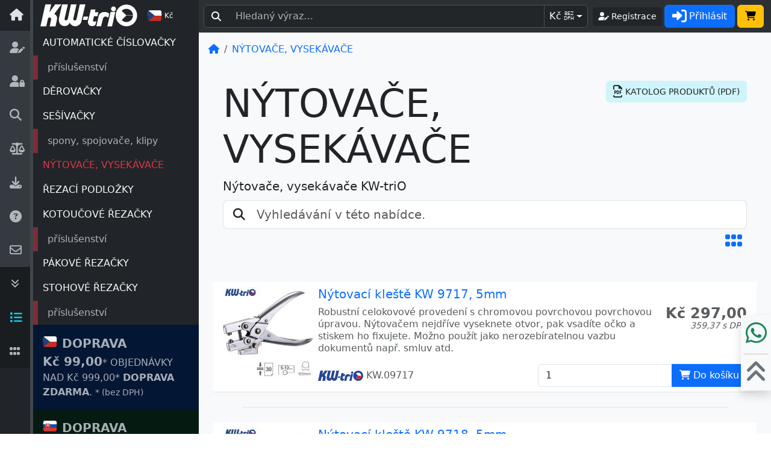

--- FILE ---
content_type: text/html; charset=UTF-8
request_url: https://www.kw-trio.cz/c-580/nytovace-vysekavace.html
body_size: 8651
content:
<!DOCTYPE html><html><head><title>NÝTOVAČE, VYSEKÁVAČE | KW-Trio</title><meta charset="UTF-8"><meta name="description" content="NÝTOVAČE, VYSEKÁVAČE, KW-Trio"/><meta name="keywords" content="NÝTOVAČE, VYSEKÁVAČE, KW-Trio"/><meta name="author" content="EM-STORE"/><meta name="robots" content="all,follow" /><meta name="ajax-token" content="9fef93e58009a21af7c8f472a0ca7e0e"><meta name="zenid" content=""><meta name="viewport" content="width=device-width, initial-scale=1"><meta property="og:image" content="https://www.kw-trio.cz/includes/templates/kw/favicon.webp"><link rel="icon" type="image/svg+xml" href="includes/templates/kw/favicon.svg"><link rel="alternate icon" type="image/x-icon" href="includes/templates/kw/favicon.ico"><link rel="canonical" href="https://www.kw-trio.cz/c-580/nytovace-vysekavace.html"><base href="https://www.kw-trio.cz/"/><link rel="stylesheet" type="text/css" href="includes/templates/v5/css/stylesheet_min.css" /><link rel="stylesheet" type="text/css" href="includes/templates/v5/css/stylesheet_theme.css" />        <script>
          document.addEventListener('DOMContentLoaded', function () {
            if (typeof gtag === 'function') {
              gtag('consent', 'update', {
                'ad_user_data': 'denied',
                'ad_personalization': 'denied',
                'ad_storage': 'denied',
                'analytics_storage': 'denied'              });
            }
          });
        </script>
        <script type="text/javascript" src="includes/templates/v5/jscript/jscript_min.js"></script><script type="text/javascript" src="includes/templates/v5/jscript/jscript_theme.js"></script><link rel="stylesheet" type="text/css" href="includes/templates/v5/_all/css/all.min.css"></head><body id="index"><div id="home"></div><main class="d-flex flex-nowrap"><div class="container-fluid p-0"><div class="d-flex"><div class="offcanvas offcanvas-start border-0 pb-5 pb-lg-0" tabindex="-1" id="leftbar" data-bs-theme="dark"><div class="offcanvas-header p-0 pe-3"><a href="https://www.kw-trio.cz/" class="list-group-item-light list-group-item-action text-center h-100 pt-2" style="width: 50px"><i class="fa-solid fa-house fa-lg p-3"></i></a><a class="border-start border-5 border-secondary-subtle" href="https://www.kw-trio.cz/"><img class="ms-2 border-0" src="includes/templates/kw/images/logo.svg" style="height:51px" alt="KW-Trio | kancelářská technika a doplňky..." title="KW-Trio | kancelářská technika a doplňky..."></a><div class="flex-fill"><span class="btn btn-sm btn-dark switch-btn mx-1" data-currency="EUR" title="Ceny v EUR" alt="Ceny v EUR"><img src="images/CZ.svg" width="24" height="24"> <small>Kč</small></span></div><button type="button" class="btn-close d-lg-none" data-bs-dismiss="offcanvas" aria-label="Close"></button></div><div class="offcanvas-body d-flex p-0"><div class="list-group list-group-flush text-center" style="width: 50px;"><a class="list-group-item list-group-item-light list-group-item-action border-0 p-3" href="https://www.kw-trio.cz/pages-login/new-reg/" data-bs-custom-class="white-tooltip" data-bs-toggle="tooltip" data-bs-html="true" data-bs-placement="right" data-bs-title="<b>REGISTRACE</b>, PŘIHLÁŠENÍ"><i class="fa-solid fa-user-pen fa-lg"></i></a><a class="list-group-item list-group-item-light list-group-item-action border-0 p-3" href="https://www.kw-trio.cz/pages-login/new-pass/" data-bs-custom-class="white-tooltip" data-bs-toggle="tooltip" data-bs-html="true" data-bs-placement="right" data-bs-title="<b>ZAPOMENUTÉ</b> HESLO"><i class="fa-solid fa-user-lock fa-lg"></i></a><a class="list-group-item list-group-item-light list-group-item-action border-0 p-3" href="https://www.kw-trio.cz/pages-fff/" data-bs-custom-class="white-tooltip" data-bs-toggle="tooltip" data-bs-html="true" data-bs-placement="right" data-bs-title="<b>SPOTŘEBNÍ</b> MATERIÁL"><i class="fa-solid fa-magnifying-glass fa-lg"></i></a><a class="list-group-item list-group-item-light list-group-item-action border-0 p-3" href="https://www.kw-trio.cz/pages-params/" data-bs-custom-class="white-tooltip" data-bs-toggle="tooltip" data-bs-html="true" data-bs-placement="right" data-bs-title="<b>SROVNAVACÍ</b> TABULKY"><i class="fa fa-balance-scale fa-lg"></i></a><a class="list-group-item list-group-item-light list-group-item-action border-0 p-3" href="https://www.kw-trio.cz/pages-dwn/" data-bs-custom-class="white-tooltip" data-bs-toggle="tooltip" data-bs-html="true" data-bs-placement="right" data-bs-title="<b>SOUBORY</b> KE STAŽENÍ"><i class="fas fa-download fa-lg"></i></a><a class="list-group-item list-group-item-light list-group-item-action border-0 p-3" href="https://www.kw-trio.cz/pages-faq/" data-bs-custom-class="white-tooltip" data-bs-toggle="tooltip" data-bs-html="true" data-bs-placement="right" data-bs-title="<b>VŠE</b> O NÁKUPU"><i class="fa-solid fa-circle-question fa-lg"></i></a><a class="list-group-item list-group-item-light list-group-item-action border-0 p-3" href="https://www.kw-trio.cz/pages-contact_us/" data-bs-custom-class="white-tooltip" data-bs-toggle="tooltip" data-bs-html="true" data-bs-placement="right" data-bs-title="<b>KONTAKTUJTE</b> NÁS"><i class="fa-regular fa-envelope fa-lg"></i></a><a class="list-group-item list-group-item-dark list-group-item-action border-0 p-3 d-none d-sm-block" href="#" onclick="document.getElementById('bottom').scrollIntoView({ behavior: 'smooth' }); return false;" data-bs-custom-class="white-tooltip" data-bs-toggle="tooltip" data-bs-html="true" data-bs-placement="right" data-bs-title="NA <b>KONEC</b>"><i class="fa-solid fa-angles-down"></i></a><button class="list-group-item list-group-item-dark list-group-item-action border-0 p-3 switch-btn text-info" href="#" data-view="LINE" data-bs-custom-class="white-tooltip" data-bs-toggle="tooltip" data-bs-html="true" data-bs-placement="right" data-bs-title="<b>ŘÁDKOVÝ</b> VÝPIS"><i class="fa-solid fa-list fa-lg"></i></button><button class="list-group-item list-group-item-dark list-group-item-action border-0 p-3 switch-btn" href="#" data-view="GRID" data-bs-custom-class="white-tooltip" data-bs-toggle="tooltip" data-bs-html="true" data-bs-placement="right" data-bs-title="<b>DLAŽDICOVÝ</b> VÝPIS"><i class="fa-solid fa-grip fa-lg"></i></button><a class="list-group-item list-group-item-dark list-group-item-action border-0 p-3 d-none d-sm-block mt-auto" href="#" onclick="document.getElementById('home').scrollIntoView({ behavior: 'smooth' }); return false;" data-bs-custom-class="white-tooltip" data-bs-toggle="tooltip" data-bs-html="true" data-bs-placement="right" data-bs-title="NA <b>ZAČÁTEK</b>"><i class="fa-solid fa-angles-up" id="bottom"></i></a></div><div class="d-flex flex-column border-start border-5 border-secondary-subtle"><div class="list-group list-group-flush border-1" id="categorie_tree" style="--bs-list-group-border-color: transparent"><a href="https://www.kw-trio.cz/c-75/automaticke-cislovacky.html" class="list-group-item text-light list-group-item-action bg-opacity-50">AUTOMATICKÉ ČÍSLOVAČKY</a><div class="list-group list-group-flush bg-danger bg-opacity-50 ps-2" id="c-75" data-bs-parent="#categorie_tree" style="--bs-list-group-border-color: var(--bs-dark-bg-subtle)"><a href="https://www.kw-trio.cz/c-75_585/automaticke-cislovacky_prislusenstvi.html" class="list-group-item list-group-item-action">příslušenství</a></div><a href="https://www.kw-trio.cz/c-582/derovacky.html" class="list-group-item list-group-item-action text-light">DĚROVAČKY</a><a href="https://www.kw-trio.cz/c-583/sesivacky.html" class="list-group-item text-light list-group-item-action bg-opacity-50">SEŠÍVAČKY</a><div class="list-group list-group-flush bg-danger bg-opacity-50 ps-2" id="c-583" data-bs-parent="#categorie_tree" style="--bs-list-group-border-color: var(--bs-dark-bg-subtle)"><a href="https://www.kw-trio.cz/c-583_587/sesivacky_spony-spojovace-klipy.html" class="list-group-item list-group-item-action">spony, spojovače, klipy</a></div><a href="https://www.kw-trio.cz/c-580/nytovace-vysekavace.html" class="list-group-item list-group-item-action text-lightx text-danger">NÝTOVAČE, VYSEKÁVAČE</a><a href="https://www.kw-trio.cz/c-584/rezaci-podlozky.html" class="list-group-item list-group-item-action text-light">ŘEZACÍ PODLOŽKY</a><a href="https://www.kw-trio.cz/c-579/kotoucove-rezacky.html" class="list-group-item text-light list-group-item-action bg-opacity-50">KOTOUČOVÉ ŘEZAČKY</a><div class="list-group list-group-flush bg-danger bg-opacity-50 ps-2" id="c-579" data-bs-parent="#categorie_tree" style="--bs-list-group-border-color: var(--bs-dark-bg-subtle)"><a href="https://www.kw-trio.cz/c-579_586/kotoucove-rezacky_prislusenstvi.html" class="list-group-item list-group-item-action">příslušenství</a></div><a href="https://www.kw-trio.cz/c-578/pakove-rezacky.html" class="list-group-item list-group-item-action text-light">PÁKOVÉ ŘEZAČKY</a><a href="https://www.kw-trio.cz/c-581/stohove-rezacky.html" class="list-group-item text-light list-group-item-action bg-opacity-50">STOHOVÉ ŘEZAČKY</a><div class="list-group list-group-flush bg-danger bg-opacity-50 ps-2" id="c-581" data-bs-parent="#categorie_tree" style="--bs-list-group-border-color: var(--bs-dark-bg-subtle)"><a href="https://www.kw-trio.cz/c-581_591/stohove-rezacky_prislusenstvi.html" class="list-group-item list-group-item-action">příslušenství</a></div></div><div class="list-group list-group-flush border-1"><a class="list-group-item list-group-item-action list-group-item-primary border-0 p-3" href="https://www.kw-trio.cz/pages-faq/fID-9/faq-42/"><img src="images/CZ.svg" width="24" height="24" class="float-start me-2"><b class="fs-5">DOPRAVA Kč&nbsp;99,00</b>* OBJEDNÁVKY NAD Kč&nbsp;999,00* <b>DOPRAVA ZDARMA</b>. <small>* (bez DPH)</small></a><a class="list-group-item list-group-item-action list-group-item-success border-0 p-3" href="https://www.kw-trio.cz/pages-faq/fID-9/faq-42/"><img src="images/SK.svg" width="24" height="24" class="float-start me-2"><b class="fs-5">DOPRAVA Kč&nbsp;199,00</b>* OBJEDNÁVKY NAD Kč&nbsp;2.999,00* <b>DOPRAVA ZDARMA</b>. <small>* (bez DPH)</small></a></div><div class="list-group list-group-flush pb-5" style="--bs-list-group-border-color: transparent;"><a href="#" class="list-group-item list-group-item-action"><i class="fas fa-percent fa-lg text-info"></i> <small>MNOŽSTEVNÍ</small> <b>SLEVY</b></a><a href="https://www.kw-trio.cz/pages-faq/fID-9/faq-44/" class="list-group-item list-group-item-action"><i class="far fa-check-square fa-lg text-primary"></i> <b>STÁTNÍ ORGANIZACE</b><small><br />NÁKUP ZBOŽÍ NA SPLATNOST</small></a><a href="https://www.kw-trio.cz/pages-faq/fID-10/faq-47/" class="list-group-item list-group-item-action"><i class="fas fa-undo-alt fa-lg text-white"></i> <small>DO 14 DNŮ MOŽNOST*</small><br /><b>VRÁCENÍ ZBOŽÍ</b></a><a href="https://www.kw-trio.cz/pages-faq/fID-9/faq-56/" class="list-group-item list-group-item-action"><i class="far fa-credit-card fa-lg text-warning"></i> <b>PLATEBNÍ BRÁNA</b><small><br />BEZPEČNÉ ONLINE PLATBY</small></a><a href="#" class="list-group-item list-group-item-action"><i class="fas fa-shield-alt fa-lg text-danger"></i> <b>26 LET NA TRHU!</b><br /><small>JIŽ OD ROKU 2000 S VÁMI</small></a><a href="https://www.kw-trio.cz/pages-contact_us/" class="list-group-item list-group-item-action"><i class="fas fa-info-circle fa-lg text-info"></i> <b>NENAŠLI JSTE?</b><br /><small>KONTAKTUJTE NÁS!</small></a></div><div class="text-secondary mt-auto d-none d-lg-block"><i class="fa fa-phone fa-fw ms-2 mt-3" aria-hidden="true"></i> <a href="tel:+420 608 030 255">+420 <b>608 030 255</b></a><br /><i class="far fa-envelope fa-fw ms-2" aria-hidden="true"></i> <a class="mail" href="mailto:infoQkw-trio.cz?subject=Dotaz%20KW-Trio" >infoQkw-trio.cz</a><br /><a href="https://www.kw-trio.cz/"><img src="includes/templates/kw/images/logo.svg" style="height:51px" alt="KW-Trio | kancelářská technika a doplňky..." title="KW-Trio | kancelářská technika a doplňky..."></a></div></div></div></div><div class="d-flex flex-column flex-grow-1 min-vh-100"><header class="text-bg-dark p-2 sticky-top d-flex" style="--bs-bg-opacity: .95;" data-bs-theme="dark"><div class="input-group" role="search"><span class="input-group-text text-bg-dark"><i class="fa-solid fa-magnifying-glass"></i></span><input type="search" name="s" class="form-control form-control-dark text-bg-dark border-start-0 int_fff" id="fff" aria-label="Hledaný text..." aria-label="Search" placeholder="Hledaný výraz…" maxlength="50" autocomplete="off" /><button type="button" class="btn btn-dark d-flex align-items-center dropdown-toggle px-2 border" data-bs-toggle="dropdown">Kč<small class="lh-1 text-center ms-1" style="font-size:8px;">BEZ<br>DPH</small></button>
    <ul class="dropdown-menu dropdown-menu-end">
      <li role="button" class="dropdown-item d-flex justify-content-between align-items-center switch-btn bg-black" data-vat="YES" data-currency="CZK"><span><img src="images/CZ.svg" width="24" height="24" class="me-2 align-middle">Kč</span><small class="fw-light">BEZ DPH</small></li>
      <li role="button" class="dropdown-item d-flex justify-content-between align-items-center switch-btn" data-vat="NO" data-currency="CZK"><span><img src="images/CZ.svg" width="24" height="24" class="me-2 align-middle">Kč</span><small class="fw-light">S DPH</small></li>
      <li role="button" class="dropdown-item d-flex justify-content-between align-items-center switch-btn" data-vat="YES" data-currency="EUR"><span><img src="images/SK.svg" width="24" height="24" class="me-2 align-middle">&euro;</span><small class="fw-light">BEZ DPH</small></li>
      <li role="button" class="dropdown-item d-flex justify-content-between align-items-center switch-btn" data-vat="NO" data-currency="EUR"><span><img src="images/SK.svg" width="24" height="24" class="me-2 align-middle">&euro;</span><small class="fw-light">S DPH</small></li>
    </ul>
    </div><div class="header-login d-flex justify-content-end align-items-center ps-2 pe-1"><a class="btn btn-dark btn-sm ms-2 me-1 d-none d-xxl-inline text-nowrap" href="https://www.kw-trio.cz/pages-faq/fID-9/" rel="nofollow" title="Doprava a platby" alt="Doprava a platby"><i class="fa-solid fa-truck"></i><span class="ms-1">Doprava a platby</span></a><a class="btn btn-dark btn-sm d-none d-lg-inline me-1 text-nowrap" href="https://www.kw-trio.cz/pages-login/new-reg/" rel="nofollow" title="Registrace" alt="Registrace"><i class="fa-solid fa-user-pen"></i><span class="d-none d-xl-inline ms-1">Registrace</span></a><button class="btn btn-primary text-nowrap lazy-modal-btn" data-modal="login" title="Přihlásit" alt="Přihlásit"><i class="fa-solid fa-right-to-bracket fa-xl"></i><span class="d-none d-xl-inline ms-1">Přihlásit</span></button><button class="btn btn-warning d-none d-lg-inline d-xxl-none ms-1 position-relative" title="Košík" alt="Košík" data-bs-toggle="offcanvas" data-bs-target="#rightbar"><i class="fas fa-shopping-cart"></i><span class="position-absolute top-0 start-100 translate-middle badge rounded-pill bg-danger mt-1"></span></button></div></header><div class="d-flex flex-grow-1"><div class="flex-grow-1 p-0 pt-0 bg-light"><div id="fff_center" class="sticky-top bg-light" style="top:54px"></div><div class="p-3"><nav aria-label="breadcrumb"><ol class="breadcrumb" itemscope itemtype="https://schema.org/BreadcrumbList"><li class="breadcrumb-item"><a href="https://www.kw-trio.cz/" target="_top"><i class="fas fa-home"></i></a></li><li class="breadcrumb-item" itemprop="itemListElement" itemscope itemtype="https://schema.org/ListItem"><a itemtype="https://schema.org/Thing" itemprop="item" href="https://www.kw-trio.cz/c-580/nytovace-vysekavace.html" target="_top"><span itemprop="name">NÝTOVAČE, VYSEKÁVAČE</span></a><meta itemprop="position" content="1" /></li></ol></nav><div class="container-fluid p-0 p-sm-4 mb-3" style="background-image: url(images/kw/categories/580.jpg);background-size: cover;"><a class="btn btn-info btn-light-info float-end ms-2" href="https://www.kw-trio.cz/pages-dwn/" title="KATOLOG PRODUKTŮ (PDF)"><i class="fa-regular fa-file-pdf fa-lg"></i> <small class="d-none d-lg-inline">KATOLOG PRODUKTŮ (PDF)</small></a><h1 class="display-3 clearfix">NÝTOVAČE, VYSEKÁVAČE</h1><div class="d-flex flex-row flex-wrap mb-2"><div class="flex-fill"><div class="fw-light fs-5"><b>Nýtovače, vysekávače KW-triO</b>          </div></div></div><div class="input-group input-group-lg flex-grow-1"><span class="input-group-text bg-white border-end-0"><i class="fa fa-search"></i></span><input type="search" name="s" maxlength="50" class="form-control int_more border-start-0 ps-1" data-id="0" data-value="" placeholder="Vyhledávání v této nabídce." autocomplete="off" /></div><div class="p-2 d-flex justify-content-between"><div class="d-inline-flex flex-wrap gap-1"></div><span role="button" class="switch-btn link-primary" data-view="GRID" data-bs-toggle="tooltip" data-bs-html="true" data-bs-placement="top" data-bs-title="<b>DLAŽDICOVÝ</b> VÝPIS"><i class="fa-solid fa-grip fa-2xl"></i></span></div></div><div class="mb-2 filtering" id="filterindex"><div class="collapse d-lg-block" id="filter"><div id="items" class="d-none"></div></div></div><div class="list-group list-group-flush pb-0 mt-3 p-0 p-sm-2" id="load_more"><div class="list-group-item list-group-item-action text-muted" id="d4"><a class="float-start pe-2 pb-2" href="https://www.kw-trio.cz/p-4/kw-trio-nytovaci-kleste-kw-9717-5mm-kw09717.html"><img src="images/kw/112/150/658_0.jpg" alt="KW.09717" style="width:150px"></a><h5><a href="https://www.kw-trio.cz/p-4/kw-trio-nytovaci-kleste-kw-9717-5mm-kw09717.html">Nýtovací kleště KW 9717, 5mm</a></h5><div class="float-end text-end lh-1 ms-2 mb-2"><div class="fs-4 fw-semibold">Kč&nbsp;297,00</div><small class="fst-italic text-body-secondary">359,37 s DPH</small></div><div class="clearfix d-sm-none"></div><p class="media-desc lh-sm">Robustní celokovové provedení s chromovou povrchovou povrchovou úpravou. Nýtovačem nejdříve vyseknete otvor, pak vsadíte očko a stiskem ho fixujete. Možno použít jako nerozebíratelnou vazbu dokumentů např. smluv atd.</p><div class="d-flex flex-wrap align-items-center justify-content-end gap-1" style="clear: right;"><div class="me-auto"><a href="https://www.kw-trio.cz/m-112/kw-trio.html"><img style="width:75px" src="../images/mm.php?kw/mm/112"></a> KW.09717</div><div class="my-1"></div><div class="input-group w-auto"><input type="number" class="form-control" id="inp4" value="1" min="1"><button class="btn btn-primary btn_cart" data-add="add_product" data-id="4" title="Do košíku"/><i class="fas fa-shopping-cart"></i><span class="d-none d-lg-inline"> Do košíku</span></button></div></div></div><hr class="border border-secondary-subtle border-1 m-5 my-4"><div class="list-group-item list-group-item-action text-muted" id="d105"><a class="float-start pe-2 pb-2" href="https://www.kw-trio.cz/p-105/kw-trio-nytovaci-kleste-kw-9718-5mm-kw09718.html"><img src="images/kw/112/150/31368_0.jpg" alt="KW.09718" style="width:150px"></a><h5><a href="https://www.kw-trio.cz/p-105/kw-trio-nytovaci-kleste-kw-9718-5mm-kw09718.html">Nýtovací kleště KW 9718, 5mm</a></h5><div class="float-end text-end lh-1 ms-2 mb-2"><div class="fs-4 fw-semibold">Kč&nbsp;297,00</div><small class="fst-italic text-body-secondary">359,37 s DPH</small></div><div class="clearfix d-sm-none"></div><p class="media-desc lh-sm">Robustní celokovové provedení s chromovou povrchovou povrchovou úpravou. Nýtovačem nejdříve vyseknete otvor, pak vsadíte očko a stiskem ho fixujete. Možno použít jako nerozebíratelnou vazbu dokumentů např. smluv atd.</p><div class="d-flex flex-wrap align-items-center justify-content-end gap-1" style="clear: right;"><div class="me-auto"><a href="https://www.kw-trio.cz/m-112/kw-trio.html"><img style="width:75px" src="../images/mm.php?kw/mm/112"></a> KW.09718</div><div class="my-1"></div><div class="input-group w-auto"><input type="number" class="form-control" id="inp105" value="1" min="1"><button class="btn btn-primary btn_cart" data-add="add_product" data-id="105" title="Do košíku"/><i class="fas fa-shopping-cart"></i><span class="d-none d-lg-inline"> Do košíku</span></button></div></div></div><hr class="border border-secondary-subtle border-1 m-5 my-4"><div class="list-group-item list-group-item-action text-muted" id="d131"><a class="float-start pe-2 pb-2" href="https://www.kw-trio.cz/p-131/kw-trio-nytovaci-kleste-kw-9719-5mm-effortless-kw09719.html"><img src="images/kw/112/150/31440_0.jpg" alt="KW.09719" style="width:150px"></a><h5><a href="https://www.kw-trio.cz/p-131/kw-trio-nytovaci-kleste-kw-9719-5mm-effortless-kw09719.html">Nýtovací kleště KW 9719, 5mm Effortless</a></h5><div class="float-end text-end lh-1 ms-2 mb-2"><div class="fs-4 fw-semibold">Kč&nbsp;297,00</div><small class="fst-italic text-body-secondary">359,37 s DPH</small></div><div class="clearfix d-sm-none"></div><p class="media-desc lh-sm">Robustní celokovové provedení s chromovou povrchovou povrchovou úpravou. Nýtovačem nejdříve vyseknete otvor, pak vsadíte očko a stiskem ho fixujete. Možno použít jako nerozebíratelnou vazbu dokumentů např. smluv atd.</p><div class="d-flex flex-wrap align-items-center justify-content-end gap-1" style="clear: right;"><div class="me-auto"><a href="https://www.kw-trio.cz/m-112/kw-trio.html"><img style="width:75px" src="../images/mm.php?kw/mm/112"></a> KW.09719</div><div class="my-1"></div><div class="input-group w-auto"><input type="number" class="form-control" id="inp131" value="1" min="1"><button class="btn btn-primary btn_cart" data-add="add_product" data-id="131" title="Do košíku"/><i class="fas fa-shopping-cart"></i><span class="d-none d-lg-inline"> Do košíku</span></button></div></div></div><hr class="border border-secondary-subtle border-1 m-5 my-4"><div class="list-group-item list-group-item-action text-muted" id="d104"><a class="float-start pe-2 pb-2" href="https://www.kw-trio.cz/p-104/kw-trio-ocka-pro-nytovaci-kleste-kw-do-30-listu-200ks-cerna-antik-kw9707ka.html"><img src="images/kw/112/150/31366_0.jpg" alt="KW.9707KA" style="width:150px"></a><h5><a href="https://www.kw-trio.cz/p-104/kw-trio-ocka-pro-nytovaci-kleste-kw-do-30-listu-200ks-cerna-antik-kw9707ka.html">Očka pro nýtovací kleště KW, do 30 listů, 200ks - černá antik</a></h5><div class="float-end text-end lh-1 ms-2 mb-2"><small class="text-black-50" role=button data-bs-toggle="tooltip" data-bs-placement="top" data-bs-title="Množstevní sleva">již od Kč&nbsp;37,00*</small><div class="fs-4 fw-semibold">Kč&nbsp;46,00</div><small class="fst-italic text-body-secondary">55,66 s DPH</small></div><div class="clearfix d-sm-none"></div><p class="media-desc lh-sm">Kovová očka pro nýtovací kleště s otvorem 5 mm, průměr očka je 4.5 mm a výška 5 mm, barva: černá antik, kapacita: 2-30 listů, 200ks.</p><div class="d-flex flex-wrap align-items-center justify-content-end gap-1" style="clear: right;"><div class="me-auto"><a href="https://www.kw-trio.cz/m-112/kw-trio.html"><img style="width:75px" src="../images/mm.php?kw/mm/112"></a> KW.9707KA</div><div class="my-1"></div><div class="input-group w-auto"><input type="number" class="form-control" id="inp104" value="1" min="1"><button class="btn btn-primary btn_cart" data-add="add_product" data-id="104" title="Do košíku"/><i class="fas fa-shopping-cart"></i><span class="d-none d-lg-inline"> Do košíku</span></button></div></div></div><hr class="border border-secondary-subtle border-1 m-5 my-4"><div class="list-group-item list-group-item-action text-muted" id="d6"><a class="float-start pe-2 pb-2" href="https://www.kw-trio.cz/p-6/kw-trio-ocka-pro-nytovaci-kleste-kw-do-30-listu-200ks-stribrna-kw9707s.html"><img src="images/kw/112/150/21638_0.jpg" alt="KW.9707S" style="width:150px"></a><h5><a href="https://www.kw-trio.cz/p-6/kw-trio-ocka-pro-nytovaci-kleste-kw-do-30-listu-200ks-stribrna-kw9707s.html">Očka pro nýtovací kleště KW, do 30 listů, 200ks - stříbrná</a></h5><div class="float-end text-end lh-1 ms-2 mb-2"><small class="text-black-50" role=button data-bs-toggle="tooltip" data-bs-placement="top" data-bs-title="Množstevní sleva">již od Kč&nbsp;37,00*</small><div class="fs-4 fw-semibold">Kč&nbsp;46,00</div><small class="fst-italic text-body-secondary">55,66 s DPH</small></div><div class="clearfix d-sm-none"></div><p class="media-desc lh-sm">Kovová očka pro nýtovací kleště s otvorem 5 mm, průměr očka je 4.5 mm a výška 5 mm, barva: stříbrná, kapacita: 2-30 listů, 200ks.</p><div class="d-flex flex-wrap align-items-center justify-content-end gap-1" style="clear: right;"><div class="me-auto"><a href="https://www.kw-trio.cz/m-112/kw-trio.html"><img style="width:75px" src="../images/mm.php?kw/mm/112"></a> KW.9707S</div><div class="my-1"></div><div class="input-group w-auto"><input type="number" class="form-control" id="inp6" value="1" min="1"><button class="btn btn-primary btn_cart" data-add="add_product" data-id="6" title="Do košíku"/><i class="fas fa-shopping-cart"></i><span class="d-none d-lg-inline"> Do košíku</span></button></div></div></div><hr class="border border-secondary-subtle border-1 m-5 my-4"><div class="list-group-item list-group-item-action text-muted" id="d5"><a class="float-start pe-2 pb-2" href="https://www.kw-trio.cz/p-5/kw-trio-ocka-pro-nytovaci-kleste-kw-do-30-listu-200ks-zlata-kw9707.html"><img src="images/kw/112/150/656_0.jpg" alt="KW.9707" style="width:150px"></a><h5><a href="https://www.kw-trio.cz/p-5/kw-trio-ocka-pro-nytovaci-kleste-kw-do-30-listu-200ks-zlata-kw9707.html">Očka pro nýtovací kleště KW, do 30 listů, 200ks - zlatá</a></h5><div class="float-end text-end lh-1 ms-2 mb-2"><small class="text-black-50" role=button data-bs-toggle="tooltip" data-bs-placement="top" data-bs-title="Množstevní sleva">již od Kč&nbsp;37,00*</small><div class="fs-4 fw-semibold">Kč&nbsp;46,00</div><small class="fst-italic text-body-secondary">55,66 s DPH</small></div><div class="clearfix d-sm-none"></div><p class="media-desc lh-sm">Kovová očka pro nýtovací kleště s otvorem 5 mm, průměr očka je 4.5 mm a výška 5 mm, barva: zlatá, kapacita: 2-30 listů, 200ks.</p><div class="d-flex flex-wrap align-items-center justify-content-end gap-1" style="clear: right;"><div class="me-auto"><a href="https://www.kw-trio.cz/m-112/kw-trio.html"><img style="width:75px" src="../images/mm.php?kw/mm/112"></a> KW.9707</div><div class="my-1"></div><div class="input-group w-auto"><input type="number" class="form-control" id="inp5" value="1" min="1"><button class="btn btn-primary btn_cart" data-add="add_product" data-id="5" title="Do košíku"/><i class="fas fa-shopping-cart"></i><span class="d-none d-lg-inline"> Do košíku</span></button></div></div></div><hr class="border border-secondary-subtle border-1 m-5 my-4"><div class="list-group-item list-group-item-action text-muted" id="d113"><a class="float-start pe-2 pb-2" href="https://www.kw-trio.cz/p-113/kw-trio-ocka-pro-nytovaci-kleste-kw-do-50-listu-200ks-cerna-antik-kw9708ka.html"><img src="images/kw/112/150/31388_0.jpg" alt="KW.9708KA" style="width:150px"></a><h5><a href="https://www.kw-trio.cz/p-113/kw-trio-ocka-pro-nytovaci-kleste-kw-do-50-listu-200ks-cerna-antik-kw9708ka.html">Očka pro nýtovací kleště KW, do 50 listů, 200ks - černá antik</a></h5><div class="float-end text-end lh-1 ms-2 mb-2"><small class="text-black-50" role=button data-bs-toggle="tooltip" data-bs-placement="top" data-bs-title="Množstevní sleva">již od Kč&nbsp;47,00*</small><div class="fs-4 fw-semibold">Kč&nbsp;56,00</div><small class="fst-italic text-body-secondary">67,76 s DPH</small></div><div class="clearfix d-sm-none"></div><p class="media-desc lh-sm">Kovová očka pro nýtovací kleště s otvorem 5 mm, průměr očka je 4.5 mm a výška 7.5 mm, barva: černá antik, kapacita: 3-50 listů, 200ks.</p><div class="d-flex flex-wrap align-items-center justify-content-end gap-1" style="clear: right;"><div class="me-auto"><a href="https://www.kw-trio.cz/m-112/kw-trio.html"><img style="width:75px" src="../images/mm.php?kw/mm/112"></a> KW.9708KA</div><div class="my-1"></div><div class="input-group w-auto"><input type="number" class="form-control" id="inp113" value="1" min="1"><button class="btn btn-primary btn_cart" data-add="add_product" data-id="113" title="Do košíku"/><i class="fas fa-shopping-cart"></i><span class="d-none d-lg-inline"> Do košíku</span></button></div></div></div><hr class="border border-secondary-subtle border-1 m-5 my-4"><div class="list-group-item list-group-item-action text-muted" id="d114"><a class="float-start pe-2 pb-2" href="https://www.kw-trio.cz/p-114/kw-trio-ocka-pro-nytovaci-kleste-kw-do-50-listu-200ks-stribrna-kw9708s.html"><img src="images/kw/112/150/31389_0.jpg" alt="KW.9708S" style="width:150px"></a><h5><a href="https://www.kw-trio.cz/p-114/kw-trio-ocka-pro-nytovaci-kleste-kw-do-50-listu-200ks-stribrna-kw9708s.html">Očka pro nýtovací kleště KW, do 50 listů, 200ks - stříbrná</a></h5><div class="float-end text-end lh-1 ms-2 mb-2"><small class="text-black-50" role=button data-bs-toggle="tooltip" data-bs-placement="top" data-bs-title="Množstevní sleva">již od Kč&nbsp;47,00*</small><div class="fs-4 fw-semibold">Kč&nbsp;56,00</div><small class="fst-italic text-body-secondary">67,76 s DPH</small></div><div class="clearfix d-sm-none"></div><p class="media-desc lh-sm">Kovová očka pro nýtovací kleště s otvorem 5 mm, průměr očka je 4.5 mm a výška 7.5 mm, barva: stříbrná, kapacita: 30-50 listů, 200ks.</p><div class="d-flex flex-wrap align-items-center justify-content-end gap-1" style="clear: right;"><div class="me-auto"><a href="https://www.kw-trio.cz/m-112/kw-trio.html"><img style="width:75px" src="../images/mm.php?kw/mm/112"></a> KW.9708S</div><div class="my-1"></div><div class="input-group w-auto"><input type="number" class="form-control" id="inp114" value="1" min="1"><button class="btn btn-primary btn_cart" data-add="add_product" data-id="114" title="Do košíku"/><i class="fas fa-shopping-cart"></i><span class="d-none d-lg-inline"> Do košíku</span></button></div></div></div><hr class="border border-secondary-subtle border-1 m-5 my-4"><div class="list-group-item list-group-item-action text-muted" id="d115"><a class="float-start pe-2 pb-2" href="https://www.kw-trio.cz/p-115/kw-trio-ocka-pro-nytovaci-kleste-kw-do-50-listu-200ks-zlata-kw9708.html"><img src="images/kw/112/150/31390_0.jpg" alt="KW.9708" style="width:150px"></a><h5><a href="https://www.kw-trio.cz/p-115/kw-trio-ocka-pro-nytovaci-kleste-kw-do-50-listu-200ks-zlata-kw9708.html">Očka pro nýtovací kleště KW, do 50 listů, 200ks - zlatá</a></h5><div class="float-end text-end lh-1 ms-2 mb-2"><small class="text-black-50" role=button data-bs-toggle="tooltip" data-bs-placement="top" data-bs-title="Množstevní sleva">již od Kč&nbsp;47,00*</small><div class="fs-4 fw-semibold">Kč&nbsp;56,00</div><small class="fst-italic text-body-secondary">67,76 s DPH</small></div><div class="clearfix d-sm-none"></div><p class="media-desc lh-sm">Kovová očka pro nýtovací kleště s otvorem 5 mm, průměr očka je 4.5 mm a výška 7.5 mm, barva: zlatá, kapacita: 30-50 listů, 200ks.</p><div class="d-flex flex-wrap align-items-center justify-content-end gap-1" style="clear: right;"><div class="me-auto"><a href="https://www.kw-trio.cz/m-112/kw-trio.html"><img style="width:75px" src="../images/mm.php?kw/mm/112"></a> KW.9708</div><div class="my-1"></div><div class="input-group w-auto"><input type="number" class="form-control" id="inp115" value="1" min="1"><button class="btn btn-primary btn_cart" data-add="add_product" data-id="115" title="Do košíku"/><i class="fas fa-shopping-cart"></i><span class="d-none d-lg-inline"> Do košíku</span></button></div></div></div><hr class="border border-secondary-subtle border-1 m-5 my-4"><div class="list-group-item list-group-item-action text-muted" id="d37"><a class="float-start pe-2 pb-2" href="https://www.kw-trio.cz/p-37/kw-trio-vysekavaci-kleste-kw-97c3-3mm-kw97c3.html"><img src="images/kw/112/150/25751_0.jpg" alt="KW.97C3" style="width:150px"></a><h5><a href="https://www.kw-trio.cz/p-37/kw-trio-vysekavaci-kleste-kw-97c3-3mm-kw97c3.html">Vysekávací kleště KW 97C3, 3mm</a></h5><div class="float-end text-end lh-1 ms-2 mb-2"><div class="fs-4 fw-semibold">Kč&nbsp;90,00</div><small class="fst-italic text-body-secondary">108,90 s DPH</small></div><div class="clearfix d-sm-none"></div><p class="media-desc lh-sm"><!--s id="341,345"--><img src="../images/svg.php?345"><img src="../images/svg.php?341"><!--e-->Vysekávací kleště KW 97C3, 3mm Ruční vysekávač otvorů o průměru 3mm. Robustní celokovové provedení s chromovou povrchovou úpravou.</p><div class="d-flex flex-wrap align-items-center justify-content-end gap-1" style="clear: right;"><div class="me-auto"><a href="https://www.kw-trio.cz/m-112/kw-trio.html"><img style="width:75px" src="../images/mm.php?kw/mm/112"></a> KW.97C3</div><div class="my-1"></div><div class="input-group w-auto"><input type="number" class="form-control" id="inp37" value="1" min="1"><button class="btn btn-primary btn_cart" data-add="add_product" data-id="37" title="Do košíku"/><i class="fas fa-shopping-cart"></i><span class="d-none d-lg-inline"> Do košíku</span></button></div></div></div><hr class="border border-secondary-subtle border-1 m-5 my-4"><div class="list-group-item list-group-item-action text-muted" id="d54"><a class="float-start pe-2 pb-2" href="https://www.kw-trio.cz/p-54/kw-trio-vysekavaci-kleste-kw-97a0-6mm-kw97a0.html"><img src="images/kw/112/150/23249_0.jpg" alt="KW.97A0" style="width:150px"></a><h5><a href="https://www.kw-trio.cz/p-54/kw-trio-vysekavaci-kleste-kw-97a0-6mm-kw97a0.html">Vysekávací kleště KW 97A0, 6mm</a></h5><div class="float-end text-end lh-1 ms-2 mb-2"><div class="fs-4 fw-semibold">Kč&nbsp;90,00</div><small class="fst-italic text-body-secondary">108,90 s DPH</small></div><div class="clearfix d-sm-none"></div><p class="media-desc lh-sm"><!--s id="342,345"--><img src="../images/svg.php?345"><img src="../images/svg.php?342"><!--e-->Vysekávací kleště KW 97A0, 6mm Ruční vysekávač otvorů o průměru 6mm. Robustní celokovové provedení s chromovou povrchovou úpravou.</p><div class="d-flex flex-wrap align-items-center justify-content-end gap-1" style="clear: right;"><div class="me-auto"><a href="https://www.kw-trio.cz/m-112/kw-trio.html"><img style="width:75px" src="../images/mm.php?kw/mm/112"></a> KW.97A0</div><div class="my-1"></div><div class="input-group w-auto"><input type="number" class="form-control" id="inp54" value="1" min="1"><button class="btn btn-primary btn_cart" data-add="add_product" data-id="54" title="Do košíku"/><i class="fas fa-shopping-cart"></i><span class="d-none d-lg-inline"> Do košíku</span></button></div></div></div><hr class="border border-secondary-subtle border-1 m-5 my-4"><div class="list-group-item list-group-item-action text-muted" id="d7"><a class="float-start pe-2 pb-2" href="https://www.kw-trio.cz/p-7/kw-trio-vysekavaci-kleste-kw-9772-4x15mm-kw9772.html"><img src="images/kw/112/150/14028_0.jpg" alt="KW.9772" style="width:150px"></a><h5><a href="https://www.kw-trio.cz/p-7/kw-trio-vysekavaci-kleste-kw-9772-4x15mm-kw9772.html">Vysekávací kleště KW 9772, 4x15mm</a></h5><div class="float-end text-end lh-1 ms-2 mb-2"><div class="fs-4 fw-semibold">Kč&nbsp;351,00</div><small class="fst-italic text-body-secondary">424,71 s DPH</small></div><div class="clearfix d-sm-none"></div><p class="media-desc lh-sm"><!--s id="342,346"--><img src="../images/svg.php?346"><img src="../images/svg.php?342"><!--e-->Ruční děrovač otvorů 4x15mm pro zavěšení klipu na visačku. Kapacita děrování do 8 listů 80g papíru.</p><div class="d-flex flex-wrap align-items-center justify-content-end gap-1" style="clear: right;"><div class="me-auto"><a href="https://www.kw-trio.cz/m-112/kw-trio.html"><img style="width:75px" src="../images/mm.php?kw/mm/112"></a> KW.9772</div><div class="my-1"></div><div class="input-group w-auto"><input type="number" class="form-control" id="inp7" value="1" min="1"><button class="btn btn-primary btn_cart" data-add="add_product" data-id="7" title="Do košíku"/><i class="fas fa-shopping-cart"></i><span class="d-none d-lg-inline"> Do košíku</span></button></div></div></div><hr class="border border-secondary-subtle border-1 m-5 my-4"><div class="list-group-item list-group-item-action text-muted" id="d76"><a class="float-start pe-2 pb-2" href="https://www.kw-trio.cz/p-76/kw-trio-prislusenstvi-pro-derovac-kw-9521-rezaci-podlozka-1ks-kw9521-pad.html"><img src="images/kw/112/150/27682_0.jpg" alt="KW.9521-PAD" style="width:150px"></a><h5><a href="https://www.kw-trio.cz/p-76/kw-trio-prislusenstvi-pro-derovac-kw-9521-rezaci-podlozka-1ks-kw9521-pad.html">Příslušenství pro děrovač KW 9521 - řezací podložka, 1ks</a></h5><div class="float-end text-end lh-1 ms-2 mb-2"><div class="fs-4 fw-semibold">Kč&nbsp;15,00</div><small class="fst-italic text-body-secondary">18,15 s DPH</small></div><div class="clearfix d-sm-none"></div><p class="media-desc lh-sm">Řezací podložka pro KW 9330, 9380, 9520, 9521, 9530, 9540, 1ks Náhradní řezací podložka pro vysekávače/děrovače KW-TriO: 0952, 0953, 0954, 0931C, 0931D, 09330, 09380, 095B0, 09520, 09521, 09530, 09540. (Průměr 25mm, tloušťka 2mm).</p><div class="d-flex flex-wrap align-items-center justify-content-end gap-1" style="clear: right;"><div class="me-auto"><a href="https://www.kw-trio.cz/m-112/kw-trio.html"><img style="width:75px" src="../images/mm.php?kw/mm/112"></a> KW.9521-PAD</div><div class="my-1"></div><div class="input-group w-auto"><input type="number" class="form-control" id="inp76" value="1" min="1"><button class="btn btn-primary btn_cart" data-add="add_product" data-id="76" title="Do košíku"/><i class="fas fa-shopping-cart"></i><span class="d-none d-lg-inline"> Do košíku</span></button></div></div></div><hr class="border border-secondary-subtle border-1 m-5 my-4"><div class="list-group-item list-group-item-action text-muted" id="d55"><a class="float-start pe-2 pb-2" href="https://www.kw-trio.cz/p-55/kw-trio-zvonek-na-stul-kw-3a00-kw3a00.html"><img src="images/kw/112/150/25752_0.jpg" alt="KW.3A00" style="width:150px"></a><h5><a href="https://www.kw-trio.cz/p-55/kw-trio-zvonek-na-stul-kw-3a00-kw3a00.html">Zvonek na stůl KW 3A00</a></h5><div class="float-end text-end lh-1 ms-2 mb-2"><div class="fs-4 fw-semibold">Kč&nbsp;81,00</div><small class="fst-italic text-body-secondary">98,01 s DPH</small></div><div class="clearfix d-sm-none"></div><p class="media-desc lh-sm">Zvonek na stůl KW 3A00 Praktický pomocník do recepcí, hotelů a kuchyní. Rozměry: 85x85x59mm</p><div class="d-flex flex-wrap align-items-center justify-content-end gap-1" style="clear: right;"><div class="me-auto"><a href="https://www.kw-trio.cz/m-112/kw-trio.html"><img style="width:75px" src="../images/mm.php?kw/mm/112"></a> KW.3A00</div><div class="my-1"></div><div class="input-group w-auto"><input type="number" class="form-control" id="inp55" value="1" min="1"><button class="btn btn-primary btn_cart" data-add="add_product" data-id="55" title="Do košíku"/><i class="fas fa-shopping-cart"></i><span class="d-none d-lg-inline"> Do košíku</span></button></div></div></div><div class="d-flex justify-content-between align-items-center flex-wrap m-2 gap-2" id="more"><div class="text-muted">1-14 |<b>14</b></div><div class="pagination"></div><div class="pagination">&nbsp;</div></div></div><input type="hidden" id="get_params" value="pages=index&cPath=580&"></div></div><div class="offcanvas offcanvas-end border" tabindex="-1" id="rightbar"><div class="offcanvas-header d-xxl-none"><h5 class="offcanvas-title">Nákupní košík</h5><button type="button" class="btn-close d-xxl-none" data-bs-dismiss="offcanvas" aria-label="Close"></button></div><div class="offcanvas-body p-0 pb-5"><div class="d-none d-xl-block p-3 pt-2"><div class="fw-light fs-4 border-bottom pb-1">Nevíte si rady? Zavolejte, napište...</div><div class="d-flex justify-content-between"><div><i class="fa-solid fa-phone fa-fw"></i> <a href="tel:+420 608 030 255" class="text-body">+420 <b class="fs-5">608 030 255</b></a></div><em class="text-body-secondary small mt-1">(PO-PÁ 8.00-15.00)</em></div><div class="d-flex justify-content-between text-body-secondary"><div><i class="far fa-envelope fa-fw"></i> <a class="mail" href="mailto:infoQkw-trio.cz?subject=Dotaz%20KW-Trio" >infoQkw-trio.cz</a></div><div><i class="fas fa-info-circle fa-fw"></i> <span role="button" class="link-primary lazy-modal-btn" data-modal="contact_us">Kontaktujte nás!</span></div></div></div><div id="cart_right"><div class="d-flex justify-content-between bg-body-secondary border-bottom p-3"><i class="fa fa-shopping-cart fa-2xl my-auto" aria-hidden="true"></i>košík je prázdný</div><div class="container text-body-secondary my-3 fw-light lh-sm mt-5"><div class="d-flex align-items-start mb-4"><div class="bg-body-tertiary rounded-circle p-3 me-3"><i class="fas fa-award fs-5"></i></div><div><div class="fw-light fs-4">25 let zkušeností</div><div>Stabilní a prověřený partner</div></div></div><div class="d-flex align-items-start mb-4"><div class="bg-body-tertiary rounded-circle p-3 me-3"><i class="fas fa-boxes-stacked fs-5"></i></div><div><div class="fw-light fs-4">Ověřeno zákazníky</div><div>Široký výběr kvalitních produktů</div></div></div><div class="d-flex align-items-start mb-4"><div class="bg-body-tertiary rounded-circle p-3 me-3"><i class="fas fa-shield-alt fs-5"></i></div><div><div class="fw-light fs-4">Bezpečné platby</div><div>Kartou, převodem i na dobírku</div></div></div><div class="d-flex align-items-start mb-4"><div class="bg-body-tertiary rounded-circle p-3 me-3"><i class="fas fa-landmark fs-5"></i></div><div><div class="fw-light fs-4">Státní instituce a školy</div><div>Nákup na fakturu se splatností</div></div></div><div class="d-flex align-items-start mb-4"><div class="bg-body-tertiary rounded-circle p-3 me-3"><i class="fas fa-tags fs-5"></i></div><div><div class="fw-light fs-4">Výhodné ceny</div><div>Slevy, akce a dárky k objednávkám</div></div></div><div class="d-flex align-items-start mb-4"><div class="bg-body-tertiary rounded-circle p-3 me-3"><i class="fas fa-gift fs-5"></i></div><div><div class="fw-light fs-4">Věrnostní program</div><div>Výhody pro registrované zákazníky</div></div></div><div class="d-flex align-items-start mb-4"><div class="bg-body-tertiary rounded-circle p-3 me-3"><i class="fas fa-handshake fs-5"></i></div><div><div class="fw-light fs-4">Individuální nabídky</div><div>Pro firmy a stálé zákazníky</div></div></div><div class="d-flex align-items-start mb-4"><div class="bg-body-tertiary rounded-circle p-3 me-3"><i class="fas fa-headset fs-5"></i></div><div><div class="fw-light fs-4">Zákaznická podpora</div><div>Telefon, e-mail i WhatsApp</div></div></div></div></div></div></div></div><footer><div class="bg-light-subtle border-top col-md p-0 pb-5 pb-lg-0"><div class="accordion accordion-flush card-group my-3"><div class="card accordion-item m-0 mx-1 border-0 bg-transparent"><div class="card-body py-1"><h5 class="text-dark d-none d-lg-block p-2">EM-STORE</h5><a class="accordion-button collapsed d-lg-none p-2" href="#store_owner" data-bs-toggle="collapse" data-bs-target="#store_owner" aria-expanded="false" aria-controls="store_owner"><h5>EM-STORE</h5></a><div class="card-text collapse d-lg-block p-2" id="store_owner"><address class="float-start"><ul class="fa-ul mb-0"><li><span class="fa-li"><i class="fa fa-map-marker fa-fw" aria-hidden="false"></i></span>Hodkovická 443/41<br />
CZ 46006 Liberec - Rochlice</li><li><span class="fa-li"><i class="far fa-clock"></i></span>PO-PÁ 8.00-15.00</li><li><span class="fa-li"><i class="fa fa-phone fa-fw" aria-hidden="true"></i></span><a href="tel:+420 608 030 255">+420 <b>608 030 255</b></a> | <a href="https://www.kw-trio.cz/pages-contact_us/">Kontakty</a></li><li><span class="fa-li"><i class="far fa-envelope fa-fw" aria-hidden="true"></i></span><a class="mail" href="mailto:infoQkw-trio.cz?subject=Dotaz%20KW-Trio" >infoQkw-trio.cz</a></li></ul></address></div></div></div><div class="w-100 d-md-block d-lg-none"><!-- wrap --></div><div class="card accordion-item m-0 mx-1 border-0 bg-transparent"><div class="card-body py-1"><h5 class="text-dark d-none d-lg-block p-2">Informace</h5><a class="accordion-button collapsed d-lg-none p-2" href="#infopages" data-bs-toggle="collapse" data-bs-target="#infopages" aria-expanded="false" aria-controls="infopages"><h5>Informace</h5></a><div class="card-text collapse d-lg-block p-2" id="infopages"><a href="https://www.kw-trio.cz/pages-faq/fID-8/">Jak nakupovat</a><br /><a href="https://www.kw-trio.cz/pages-infopages/pages_id-3/">Obchodní podmínky</a><br /><a href="https://www.kw-trio.cz/pages-faq/fID-9/">Doprava a platby</a><br /><a href="https://www.kw-trio.cz/pages-faq/fID-7/">Ochrana údajů a cookies</a><br /><a href="https://www.kw-trio.cz/pages-faq/fID-10/">Záruka a reklamace</a></div></div></div><div class="w-100 d-lg-block d-xl-none"><!-- wrap --></div><div class="card accordion-item m-0 mx-1 border-0 bg-transparent"><div class="card-body py-1"><h5 class="text-dark d-none d-xl-block p-2">Partneři</h5><a class="accordion-button collapsed d-xl-none p-2" href="#extra_links" data-bs-toggle="collapse" data-bs-target="#extra_links" aria-expanded="false" aria-controls="extra_links"><h5>Partneři</h5></a><div class="card-text collapse d-xl-block p-2" id="extra_links"><a href="https://www.em-shop.cz/" target="_blank" title="Papír a potřeby nejen pro Vaši kancelář | EM-SHOP">Papír a potřeby nejen pro Vaši kancelář</a><br /><a href="https://www.0123.cz/" target="_blank" title="DYMO štítkovače, pásky, štítky | 0123">DYMO štítkovače, pásky, štítky</a><br /><a href="https://www.2x3.cz" target="_blank" title="Počítačky bankovek, mincí, detektory pravosti Safescan">Počítačky bankovek, mincí, detektory Safescan</a><br /><a href="https://www.kw-trio.cz" target="_blank" title="Kancelářská technika a doplňky KW-Trio">Kancelářská technika a doplňky KW-Trio</a><br /><a href="https://www.store365.cz" target="_blank" title="Identifikace, RFID">Identifikace, RFID</a>, <a href="https://www.idealy.cz" target="_blank" title="Kancelářská technika IDEAL">Kancelářská technika IDEAL</a></div></div></div></div><div class="m-3"><button class="btn btn-sm btn-outline-secondary m-1 lazy-modal-btn" data-modal="cookie"><i class="fa-solid fa-gear"></i> <span class="d-none d-sm-inline">Upravit</span></button>&copy; 2026 <a href="http://www.em-store.cz" target="_blank">EM-STORE</a>. V5 <i class="fas fa-bug"></i> <span role="button" class="link-primary lazy-modal-btn" data-modal="contact_us">Našli jste chybu?</span></div><div class="m-0 p-2 pb-3 pb-lg-2 alert alert-warning d-flex align-items-center flex-wrap" role="alert"><div class="small mb-1"><i class="fa-solid fa-cookie-bite"></i> Používáme cookies a podobné technologie, které jsou nezbytné pro provoz webové stránky. <span class="d-none d-md-inline">Další soubory cookies se používají pouze s vaším souhlasem. Svůj souhlas můžete kdykoli udělit, odmítnout nebo odvolat.</span></div><div class="ms-auto bordewr-0"><a class="btn btn-sm btn-outline-secondary mx-1 lazy-modal-btn" data-modal="cookie"><i class="fa-solid fa-gear"></i> Upravit</a><button class="btn btn-sm btn-secondary mx-1 switch-btn" data-cookie="NO"><i class="fa-solid fa-xmark"></i> Odmítnout</button><button class="btn btn-sm btn-success mx-1 switch-btn" data-cookie="YES"><i class="fa-solid fa-check"></i> Povolit</button></div></div><div class="position-fixed end-0 fs-1 z-3 bg-light shadow" style="bottom:10%"><a class="text-success" href="https://wa.me/420608030255"><i class="fa-brands fa-whatsapp fa-fw"></i></a><hr class="m-1 mb-0"/><a class="text-secondary" href="#" onclick="document.getElementById('home').scrollIntoView({ behavior: 'smooth' }); return false;"><i class="fa-solid fa-angles-up fa-fw"></i></a></div><div class="position-fixed top-0 end-0 m-3 toast fs-5" style="z-index: 1060" role="alert" aria-live="assertive" aria-atomic="true" data-bs-delay="2000"></div></div></footer></div></div></div></main><nav class="text-bg-dark fixed-bottom d-lg-none d-flex justify-content-between align-items-center p-2 pe-3 border-top border-secondary" style="z-index: 1051"><button class="btn btn-dark" type="button" data-bs-toggle="offcanvas" data-bs-target="#leftbar"><i class="fa-solid fa-bars fa-xl"></i></button><a class="btn btn-dark" href="https://www.kw-trio.cz/pages-contact_us/"><i class="fa-regular fa-envelope fa-xl"></i></a><a href="https://www.kw-trio.cz/"><img class="img-fluid" src="includes/templates/kw/images/logo.svg" style="height:40px"></a><a class="btn btn-dark" href="https://www.kw-trio.cz/pages-login/"><i class="fa-solid fa-user-pen fa-xl"></i></a><button class="btn btn-warning position-relative" title="Košík" alt="Košík" data-bs-toggle="offcanvas" data-bs-target="#rightbar"><i class="fas fa-shopping-cart fa-xl"></i><span class="position-absolute top-0 start-100 translate-middle badge rounded-pill bg-danger mt-1"></span></button></nav><div id="modal-container"></div></body></html>


--- FILE ---
content_type: image/svg+xml
request_url: https://www.kw-trio.cz/images/mm.php?kw/mm/112
body_size: 1925
content:
<?xml version="1.0" encoding="UTF-8"?>
<!DOCTYPE svg PUBLIC "-//W3C//DTD SVG 1.1//EN" "http://www.w3.org/Graphics/SVG/1.1/DTD/svg11.dtd">
<!-- Creator: CorelDRAW X7 -->
<svg xmlns="http://www.w3.org/2000/svg" xml:space="preserve" width="2684px" height="607px" version="1.1" style="shape-rendering:geometricPrecision; text-rendering:geometricPrecision; image-rendering:optimizeQuality; fill-rule:evenodd; clip-rule:evenodd"
viewBox="0 0 2684 607"
 xmlns:xlink="http://www.w3.org/1999/xlink">
 <defs>
  <style type="text/css">
   <![CDATA[
    .fil1 {fill:#E31E24}
    .fil0 {fill:#264796}
   ]]>
  </style>
 </defs>
 <g id="Vrstva_x0020_1">
  <metadata id="CorelCorpID_0Corel-Layer"/>
  <path class="fil0" d="M135 0l161 0 -48 220 159 -220 172 0 -195 268c66,25 83,80 73,151l-40 188 -162 0 42 -191c13,-53 -78,-79 -92,-18l-44 209 -161 0 135 -607z"/>
  <path class="fil0" d="M598 0l162 0 -92 395c-8,62 75,68 93,0l85 -395 155 0 -88 385c-15,78 77,82 90,12l88 -397 156 0 -116 494c-51,118 -234,170 -321,13 -46,141 -318,138 -299,-106l87 -401z"/>
  <polygon class="fil0" points="1196,339 1324,339 1301,429 1177,429 "/>
  <path class="fil0" d="M1398 140l128 0 -15 78 98 0 -29 112 -95 0 -24 112c0,46 36,45 90,18l-24 107c-53,61 -216,55 -208,-92l79 -335z"/>
  <path class="fil0" d="M1738 380l-55 227 -131 -1 70 -310c58,-108 216,-107 288,-39l-28 113c-51,-38 -100,-58 -144,10z"/>
  <polygon class="fil0" points="1947,210 2076,210 1987,607 1859,607 "/>
  <path class="fil0" d="M2028 195c37,0 67,-31 67,-70 0,-38 -30,-69 -67,-69 -38,0 -68,31 -68,69 0,39 30,70 68,70z"/>
  <path class="fil0" d="M2387 4c163,0 297,135 297,301 0,167 -134,302 -297,302 -164,0 -298,-135 -298,-302 0,-166 134,-301 298,-301zm-1 302l-130 129 1 0c33,33 78,53 129,53 51,0 96,-20 129,-53 34,-33 54,-79 54,-130 0,-50 -20,-96 -54,-129 -33,-33 -78,-54 -129,-54 -50,0 -96,21 -129,54l129 130 0 0z"/>
  <path class="fil1" d="M2569 306l-183 0 0 0 0 0 -130 129 1 0c33,33 78,53 129,53 51,0 96,-20 129,-53 33,-33 54,-79 54,-129z"/>
 </g>
</svg>


--- FILE ---
content_type: image/svg+xml
request_url: https://www.kw-trio.cz/images/svg.php?346
body_size: 944
content:
<?xml version="1.0" encoding="UTF-8"?>
<!DOCTYPE svg PUBLIC "-//W3C//DTD SVG 1.1//EN" "http://www.w3.org/Graphics/SVG/1.1/DTD/svg11.dtd">
<!-- Creator: CorelDRAW X7 -->
<svg xmlns="http://www.w3.org/2000/svg" xml:space="preserve" width="1181px" height="1181px" version="1.1" style="shape-rendering:geometricPrecision; text-rendering:geometricPrecision; image-rendering:optimizeQuality; fill-rule:evenodd; clip-rule:evenodd"
viewBox="0 0 1181 1181"
 xmlns:xlink="http://www.w3.org/1999/xlink">
 <defs>
  <style type="text/css">
   <![CDATA[
    .fil0 {fill:none}
    .fil1 {fill:#2B2A29}
    .fil2 {fill:#2B2A29;fill-rule:nonzero}
   ]]>
  </style>
 </defs>
 <g id="Vrstva_x0020_1">
  <metadata id="CorelCorpID_0Corel-Layer"/>
  <rect class="fil0" width="1181" height="1181"/>
  <path class="fil1" d="M339 413l503 0c52,0 94,43 94,95l0 0c0,51 -42,94 -94,94l-503 0c-52,0 -94,-43 -94,-94l0 0c0,-52 42,-95 94,-95z"/>
  <path class="fil2" d="M0 229l0 45c506,0 678,0 1181,0l0 -45c-406,0 -765,0 -1181,0z"/>
 </g>
</svg>


--- FILE ---
content_type: image/svg+xml
request_url: https://www.kw-trio.cz/images/svg.php?342
body_size: 1828
content:
<?xml version="1.0" encoding="UTF-8"?>
<!DOCTYPE svg PUBLIC "-//W3C//DTD SVG 1.1//EN" "http://www.w3.org/Graphics/SVG/1.1/DTD/svg11.dtd">
<!-- Creator: CorelDRAW X7 -->
<svg xmlns="http://www.w3.org/2000/svg" xml:space="preserve" width="1063px" height="1110px" version="1.1" style="shape-rendering:geometricPrecision; text-rendering:geometricPrecision; image-rendering:optimizeQuality; fill-rule:evenodd; clip-rule:evenodd"
viewBox="0 0 1063 1110"
 xmlns:xlink="http://www.w3.org/1999/xlink">
 <defs>
  <style type="text/css">
   <![CDATA[
    .fil0 {fill:#2B2A29}
    .fil1 {fill:#2B2A29;fill-rule:nonzero}
    .fil2 {fill:#2B2A29;fill-rule:nonzero}
   ]]>
  </style>
 </defs>
 <g id="Vrstva_x0020_1">
  <metadata id="CorelCorpID_0Corel-Layer"/>
  <polygon class="fil0" points="222,649 1063,649 1063,696 222,696 "/>
  <polygon class="fil0" points="222,1062 1063,1062 1063,1110 222,1110 "/>
  <polygon class="fil0" points="222,744 1063,744 1063,767 222,767 "/>
  <polygon class="fil0" points="222,826 1063,826 1063,850 222,850 "/>
  <polygon class="fil0" points="222,909 1063,909 1063,933 222,933 "/>
  <polygon class="fil0" points="222,992 1063,992 1063,1015 222,1015 "/>
  <polygon class="fil1" points="63,764 0,764 79,649 158,764 95,764 95,995 158,995 79,1110 0,995 63,995 "/>
  <path class="fil2" d="M967 265c2,0 10,-2 15,-3 69,-19 77,-128 77,-148 0,-30 -8,-63 -45,-88 -20,-14 -55,-26 -105,-26 -68,0 -106,22 -126,43 -33,35 -47,107 -47,135 0,30 11,58 47,71 -33,7 -66,16 -89,85 -2,6 -21,66 -21,108 0,105 96,121 159,121 94,0 129,-43 148,-82 13,-29 34,-112 34,-143 0,-25 -8,-53 -33,-67 -4,-3 -12,-5 -14,-6zm-64 -173c9,0 41,0 41,33 0,15 -8,68 -20,86 -8,12 -21,18 -35,18 -24,0 -42,-11 -42,-35 0,-14 8,-47 13,-64 7,-20 15,-38 43,-38zm-51 214c10,0 43,0 43,32 0,14 -15,78 -20,96 -3,11 -12,41 -47,41 -9,0 -24,-3 -32,-15 -5,-7 -6,-16 -6,-22 0,-17 14,-70 19,-89 5,-17 12,-43 43,-43z"/>
 </g>
</svg>


--- FILE ---
content_type: image/svg+xml
request_url: https://www.kw-trio.cz/includes/templates/kw/images/logo.svg
body_size: 1505
content:
<?xml version="1.0" encoding="UTF-8"?>
<!DOCTYPE svg PUBLIC "-//W3C//DTD SVG 1.1//EN" "http://www.w3.org/Graphics/SVG/1.1/DTD/svg11.dtd">
<!-- Creator: CorelDRAW X7 -->
<svg xmlns="http://www.w3.org/2000/svg" xml:space="preserve" width="295px" height="89px" version="1.1" style="shape-rendering:geometricPrecision; text-rendering:geometricPrecision; image-rendering:optimizeQuality; fill-rule:evenodd; clip-rule:evenodd"
viewBox="0 0 979 294"
 xmlns:xlink="http://www.w3.org/1999/xlink">
 <defs>
  <style type="text/css">
   <![CDATA[
    .fil0 {fill:none}
    .fil1 {fill:#FEFEFE}
   ]]>
  </style>
 </defs>
 <g id="Vrstva_x0020_1">
  <metadata id="CorelCorpID_0Corel-Layer"/>
  <rect class="fil0" width="979" height="294"/>
  <path class="fil1" d="M71 42l56 0 -17 76 55 -76 60 0 -68 92c23,9 29,28 26,53l-14 65 -56 0 14 -66c5,-19 -27,-28 -31,-6l-16 72 -56 0 47 -210zm843 107l-65 0 -43 43 0 0c12,12 27,19 45,19 17,0 33,-7 45,-19 11,-11 18,-26 18,-43zm-65 -3l65 0c0,-17 -7,-32 -18,-43 -12,-12 -28,-19 -45,-19 -18,0 -33,7 -45,19l43 43zm2 -103c57,0 103,47 103,104 0,58 -46,105 -103,105 -57,0 -103,-47 -103,-105 0,-57 46,-104 103,-104zm-124 66c13,0 23,-11 23,-24 0,-13 -10,-24 -23,-24 -13,0 -24,11 -24,24 0,13 11,24 24,24zm-28 5l45 0 -31 138 -45 0 31 -138zm-72 59l-20 79 -45 -1 24 -107c20,-37 75,-37 100,-13l-10 39c-17,-13 -34,-20 -49,3zm-118 -83l44 0 -5 27 34 0 -10 39 -33 0 -9 39c1,16 13,15 32,6l-9 37c-18,21 -74,19 -72,-32l28 -116zm-70 69l44 0 -8 31 -43 0 7 -31zm-207 -117l56 0 -32 136c-3,22 26,24 32,0l29 -136 54 0 -30 133c-6,27 26,28 31,4l30 -137 54 0 -40 171c-17,41 -81,59 -111,4 -16,49 -110,48 -104,-36l31 -139z"/>
 </g>
</svg>


--- FILE ---
content_type: image/svg+xml
request_url: https://www.kw-trio.cz/images/svg.php?341
body_size: 1691
content:
<?xml version="1.0" encoding="UTF-8"?>
<!DOCTYPE svg PUBLIC "-//W3C//DTD SVG 1.1//EN" "http://www.w3.org/Graphics/SVG/1.1/DTD/svg11.dtd">
<!-- Creator: CorelDRAW X7 -->
<svg xmlns="http://www.w3.org/2000/svg" xml:space="preserve" width="1064px" height="1110px" version="1.1" style="shape-rendering:geometricPrecision; text-rendering:geometricPrecision; image-rendering:optimizeQuality; fill-rule:evenodd; clip-rule:evenodd"
viewBox="0 0 1065 1111"
 xmlns:xlink="http://www.w3.org/1999/xlink">
 <defs>
  <style type="text/css">
   <![CDATA[
    .fil0 {fill:#2B2A29}
    .fil1 {fill:#2B2A29;fill-rule:nonzero}
    .fil2 {fill:#2B2A29;fill-rule:nonzero}
   ]]>
  </style>
 </defs>
 <g id="Vrstva_x0020_1">
  <metadata id="CorelCorpID_0Corel-Layer"/>
  <polygon class="fil0" points="222,650 1064,650 1064,697 222,697 "/>
  <polygon class="fil0" points="222,1063 1064,1063 1064,1111 222,1111 "/>
  <polygon class="fil0" points="222,744 1064,744 1064,768 222,768 "/>
  <polygon class="fil0" points="222,827 1064,827 1064,851 222,851 "/>
  <polygon class="fil0" points="222,910 1064,910 1064,933 222,933 "/>
  <polygon class="fil0" points="222,992 1064,992 1064,1016 222,1016 "/>
  <polygon class="fil1" points="63,765 0,765 79,649 158,765 95,765 95,995 158,995 79,1111 0,995 63,995 "/>
  <path class="fil2" d="M692 352c-9,40 -14,68 -14,95 0,47 18,78 58,98 27,14 59,18 90,18 117,0 145,-60 158,-90 8,-21 37,-116 37,-163 0,-89 -74,-97 -99,-97 -51,0 -74,23 -87,37 13,-49 23,-92 30,-115 6,-16 14,-42 48,-42 16,0 36,7 36,31 0,10 -6,32 -9,44l115 0c4,-21 10,-43 10,-65 0,-81 -84,-103 -145,-103 -140,0 -164,80 -185,168l-43 184zm170 -56c7,0 40,0 40,32 0,20 -19,91 -25,108 -6,17 -15,35 -46,35 -16,0 -37,-4 -37,-35 0,-20 15,-80 20,-95 7,-20 18,-45 48,-45z"/>
 </g>
</svg>
